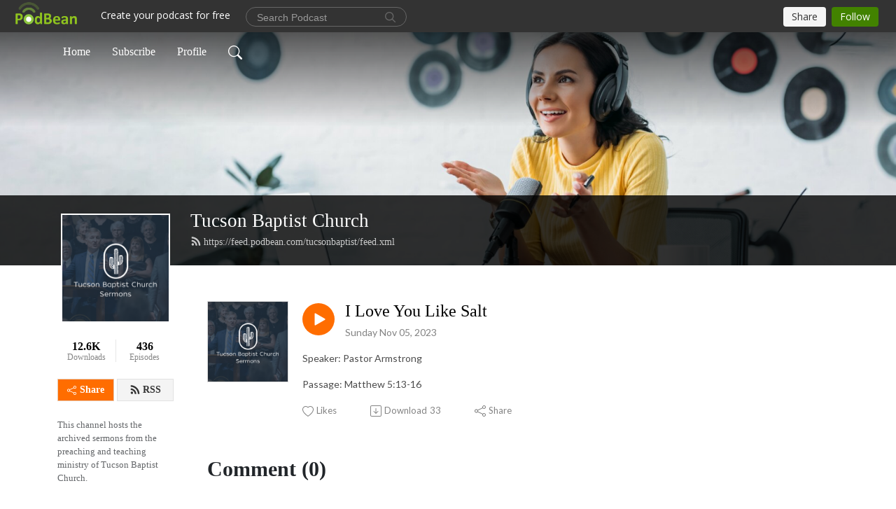

--- FILE ---
content_type: text/html; charset=UTF-8
request_url: https://tucsonbaptist.podbean.com/e/i-love-you-like-salt/
body_size: 7708
content:
<!DOCTYPE html>
<html  data-head-attrs=""  lang="en">
<head>
  <meta charset="UTF-8">
  <meta name="viewport" content="width=device-width, initial-scale=1.0">
  <meta name="mobile-web-app-capable" content="yes">
  <meta name="apple-mobile-web-app-status-bar-style" content="black">
  <meta name="theme-color" content="#ffffff">
  <link rel="stylesheet" href="https://cdnjs.cloudflare.com/ajax/libs/twitter-bootstrap/5.0.1/css/bootstrap.min.css" integrity="sha512-Ez0cGzNzHR1tYAv56860NLspgUGuQw16GiOOp/I2LuTmpSK9xDXlgJz3XN4cnpXWDmkNBKXR/VDMTCnAaEooxA==" crossorigin="anonymous" referrerpolicy="no-referrer" />
  <link rel="preconnect" href="https://fonts.googleapis.com">
  <link rel="preconnect" href="https://fonts.gstatic.com" crossorigin>
  <script type="module" crossorigin src="https://pbcdn1.podbean.com/fs1/user-site-dist/assets/index.1ad62341.js"></script>
    <link rel="modulepreload" href="https://pbcdn1.podbean.com/fs1/user-site-dist/assets/vendor.7a484e8a.js">
    <link rel="stylesheet" href="https://pbcdn1.podbean.com/fs1/user-site-dist/assets/index.d710f70e.css">
  <link rel="manifest" href="/user-site/manifest.webmanifest" crossorigin="use-credentials"><title>I Love You Like Salt | Tucson Baptist Church</title><link rel="icon" href="https://www.podbean.com/favicon.ico"><link rel="apple-touch-icon" href="https://www.podbean.com/favicon.ico"><meta property="og:title" content="I Love You Like Salt | Tucson Baptist Church"><meta property="og:image" content="https://d2bwo9zemjwxh5.cloudfront.net/image-logo/2051554/Tucson_Baptist_Church_Sermons_1200x628.jpg?s=887945cb832a106e4f499a1e3f1353b4&amp;e=png"><meta property="og:type" content="article"><meta property="og:url" content="https://tucsonbaptist.podbean.com/e/i-love-you-like-salt/"><meta property="og:description" content="Speaker: Pastor Armstrong
Passage: Matthew 5:13-16"><meta name="description" content="Speaker: Pastor Armstrong
Passage: Matthew 5:13-16"><meta name="twitter:card" content="player"><meta name="twitter:site" content="@podbeancom"><meta name="twitter:url" content="https://tucsonbaptist.podbean.com/e/i-love-you-like-salt/"><meta name="twitter:title" content="I Love You Like Salt | Tucson Baptist Church"><meta name="twitter:description" content="Speaker: Pastor Armstrong
Passage: Matthew 5:13-16"><meta name="twitter:image" content="https://d2bwo9zemjwxh5.cloudfront.net/image-logo/2051554/Tucson_Baptist_Church_Sermons_1200x628.jpg?s=887945cb832a106e4f499a1e3f1353b4&amp;e=png"><meta name="twitter:player" content="https://www.podbean.com/player-v2/?i=8jkxq-14ef50c&amp;square=1"><meta name="twitter:player:width" content="420"><meta name="twitter:player:height" content="420"><meta http-equiv="Content-Type" content="text/html; charset=UTF-8"><meta http-equiv="Content-Language" content="en-us"><meta name="generator" content="Podbean 3.2"><meta name="viewport" content="width=device-width, user-scalable=no, initial-scale=1.0, minimum-scale=1.0, maximum-scale=1.0"><meta name="author" content="PodBean Development"><meta name="Copyright" content="PodBean"><meta name="HandheldFriendly" content="True"><meta name="MobileOptimized" content="MobileOptimized"><meta name="robots" content="all"><meta name="twitter:app:id:googleplay" content="com.podbean.app.podcast"><meta name="twitter:app:id:ipad" content="973361050"><meta name="twitter:app:id:iphone" content="973361050"><meta name="twitter:app:name:googleplay" content="Podbean"><meta name="twitter:app:name:ipad" content="Podbean"><meta name="twitter:app:name:iphone" content="Podbean"><script type="application/ld+json">{"@context":"https://schema.org/","@type":"PodcastEpisode","url":"/e/i-love-you-like-salt/","name":"I Love You Like Salt","datePublished":"2023-11-05","description":"Speaker: Pastor Armstrong\nPassage: Matthew 5:13-16","associatedMedia":{"@type":"MediaObject","contentUrl":"https://mcdn.podbean.com/mf/web/mq5fgg/11-5-23.mp3"},"partOfSeries":{"@type":"PodcastSeries","name":"Tucson Baptist Church","url":"https://tucsonbaptist.podbean.com"}}</script><link type="application/rss+xml" rel="alternate" href="https://feed.podbean.com/tucsonbaptist/feed.xml" title="Tucson Baptist Church"><link rel="canonical" href="https://tucsonbaptist.podbean.com/e/i-love-you-like-salt/"><meta name="head:count" content="35"><link rel="modulepreload" crossorigin href="https://pbcdn1.podbean.com/fs1/user-site-dist/assets/episode.b821da30.js"><link rel="stylesheet" href="https://pbcdn1.podbean.com/fs1/user-site-dist/assets/episode.6d6d54b9.css"><link rel="modulepreload" crossorigin href="https://pbcdn1.podbean.com/fs1/user-site-dist/assets/HomeHeader.500f78d5.js"><link rel="stylesheet" href="https://pbcdn1.podbean.com/fs1/user-site-dist/assets/HomeHeader.f51f4f51.css"><link rel="modulepreload" crossorigin href="https://pbcdn1.podbean.com/fs1/user-site-dist/assets/HeadEpisode.60975439.js"><link rel="stylesheet" href="https://pbcdn1.podbean.com/fs1/user-site-dist/assets/HeadEpisode.72529506.css">
</head>
<body  data-head-attrs="" >
  <div id="app" data-server-rendered="true"><div class="main-page main-style-light" style="--font:open sans;--secondaryFont:Lato,Helvetica,Arial,Verdana,sans-serif;--playerColor:#ff6d00;--playerColorRGB:255,109,0;--homeHeaderTextColor:#ffffff;"><!----><div loginurl="https://www.podbean.com/site/user/login?return=https%253A%252F%252Ftucsonbaptist.podbean.com%252Fe%252Fi-love-you-like-salt%252F&amp;rts=fe5c09596e8fd18a042d9c3e1fe8a62e5f1c2b1f" postname="i-love-you-like-salt"><div class="theme-frontrow3 episode-detail d-flex flex-column h-100 navigation-transparent"><!--[--><div class="cc-navigation1 navigation" style="--navigationFontColor:#FFFFFF;--navigationBackgroundColor:#000000;"><nav class="navbar navbar-expand-lg"><div class="container justify-content-center"><div style="" class="nav-item search-icon list-unstyled"><button class="btn bg-transparent d-black d-lg-none border-0 nav-link text-dark px-2" type="button" title="Search"><svg xmlns="http://www.w3.org/2000/svg" width="20" height="20" fill="currentColor" class="bi bi-search" viewbox="0 0 16 16"><path d="M11.742 10.344a6.5 6.5 0 1 0-1.397 1.398h-.001c.03.04.062.078.098.115l3.85 3.85a1 1 0 0 0 1.415-1.414l-3.85-3.85a1.007 1.007 0 0 0-.115-.1zM12 6.5a5.5 5.5 0 1 1-11 0 5.5 5.5 0 0 1 11 0z"></path></svg></button></div><div class="h-search" style="display:none;"><input class="form-control shadow-sm rounded-pill border-0" title="Search" value="" type="text" placeholder="Search"><button type="button" class="btn bg-transparent border-0">Cancel</button></div><button class="navbar-toggler px-2" type="button" title="Navbar toggle" data-bs-toggle="collapse" data-bs-target="#navbarNav" aria-controls="navbarNav" aria-expanded="false" aria-label="Toggle navigation"><svg xmlns="http://www.w3.org/2000/svg" width="28" height="28" fill="currentColor" class="bi bi-list" viewbox="0 0 16 16"><path fill-rule="evenodd" d="M2.5 12a.5.5 0 0 1 .5-.5h10a.5.5 0 0 1 0 1H3a.5.5 0 0 1-.5-.5zm0-4a.5.5 0 0 1 .5-.5h10a.5.5 0 0 1 0 1H3a.5.5 0 0 1-.5-.5zm0-4a.5.5 0 0 1 .5-.5h10a.5.5 0 0 1 0 1H3a.5.5 0 0 1-.5-.5z"></path></svg></button><div class="collapse navbar-collapse" id="navbarNav"><ul class="navbar-nav" style=""><!--[--><li class="nav-item"><!--[--><a href="/" class="nav-link"><!--[-->Home<!--]--></a><!--]--></li><li class="nav-item"><!--[--><a target="_blank" rel="noopener noreferrer" class="nav-link" active-class="active" href="https://www.podbean.com/site/podcatcher/index/blog/6gvdwTzDun3"><!--[-->Subscribe<!--]--></a><!--]--></li><li class="nav-item"><!--[--><a target="_blank" rel="noopener noreferrer" class="nav-link" active-class="active" href="https://www.podbean.com/user-W3KR2u0puz9"><!--[-->Profile<!--]--></a><!--]--></li><!--]--><!--[--><li style="" class="nav-item search-icon"><button class="btn bg-transparent border-0 nav-link" type="button" title="Search"><svg xmlns="http://www.w3.org/2000/svg" width="20" height="20" fill="currentColor" class="bi bi-search" viewbox="0 0 16 16"><path d="M11.742 10.344a6.5 6.5 0 1 0-1.397 1.398h-.001c.03.04.062.078.098.115l3.85 3.85a1 1 0 0 0 1.415-1.414l-3.85-3.85a1.007 1.007 0 0 0-.115-.1zM12 6.5a5.5 5.5 0 1 1-11 0 5.5 5.5 0 0 1 11 0z"></path></svg></button></li><!--]--></ul></div></div></nav></div><!----><!--]--><div class="common-content flex-shrink-0"><!--[--><!----><div class="cc-top-content home-header-bg"><div class="cover-panel"><div class="img"><img src="https://pbcdn1.podbean.com/fs1/user-site-dist/assets/frontrow3-banner-lignht.jpg" alt="Tucson Baptist Church"></div></div><div class="navbar-bg-mask"></div><div class="podcast-title-bg"><div class="container"><div class="row"><div class="col-12 col-lg-3 col-xl-2 d-none d-lg-block"> </div><div class="col-12 col-lg-9 col-xl-10"><div class="podcast-feed"><h1 class="text-break mb-md-1"><a href="/" class=""><!--[-->Tucson Baptist Church<!--]--></a></h1><p class="feed-link mb-2"><a class="text-decoration-none" href="https://feed.podbean.com/tucsonbaptist/feed.xml"><svg t="1625731275538" class="icon icon-rss" fill="currentColor" viewbox="0 0 1024 1024" version="1.1" xmlns="http://www.w3.org/2000/svg" p-id="11610" width="16" height="16"><path d="M329.143 768q0 45.714-32 77.714t-77.714 32-77.715-32-32-77.714 32-77.714 77.715-32 77.714 32 32 77.714z m292.571 70.286q1.143 16-9.714 27.428-10.286 12-26.857 12H508q-14.286 0-24.571-9.428T472 844.57q-12.571-130.857-105.429-223.714T142.857 515.43q-14.286-1.143-23.714-11.429t-9.429-24.571v-77.143q0-16.572 12-26.857 9.715-9.715 24.572-9.715h2.857q91.428 7.429 174.857 46T472 515.43q65.143 64.571 103.714 148t46 174.857z m292.572 1.143q1.143 15.428-10.286 26.857-10.286 11.428-26.286 11.428H796q-14.857 0-25.429-10T759.43 843.43Q752.57 720.57 701.714 610T569.43 418t-192-132.286T144 227.43q-14.286-0.572-24.286-11.143t-10-24.857v-81.715q0-16 11.429-26.285 10.286-10.286 25.143-10.286H148q149.714 7.428 286.571 68.571t243.143 168q106.857 106.286 168 243.143t68.572 286.572z" p-id="11611"></path></svg> https://feed.podbean.com/tucsonbaptist/feed.xml</a></p></div></div></div></div></div></div><!--]--><div class="container"><div class="row"><div class="col-12 col-lg-3 col-xl-2"><div class="left-side-panel"><div class="side-panel-content"><div class="text-center"><img class="podcast-logo" src="https://pbcdn1.podbean.com/imglogo/image-logo/2051554/Tucson_Baptist_Church_Sermons.png" alt="Tucson Baptist Church"></div><div class="download-episodes d-flex justify-content-around pt-4"><div class="download-data text-center"><p title="12579" class="number fw-bold mb-0">12.6K</p><p class="data-title fs-12 mb-0">Downloads</p></div><div class="line"></div><div class="episode-data text-center"><p title="436" class="number fw-bold mb-0">436</p><p class="data-title fs-12 mb-0">Episodes</p></div></div><div class="row gx-1 share-rss justify-content-between pt-4"><div class="col"><a class="btn btn-share fs-14 fw-bolder text-white" href="javascript:void(0);"><svg xmlns="http://www.w3.org/2000/svg" width="16" height="16" fill="currentColor" class="bi bi-share" viewbox="0 0 16 16"><path d="M13.5 1a1.5 1.5 0 1 0 0 3 1.5 1.5 0 0 0 0-3zM11 2.5a2.5 2.5 0 1 1 .603 1.628l-6.718 3.12a2.499 2.499 0 0 1 0 1.504l6.718 3.12a2.5 2.5 0 1 1-.488.876l-6.718-3.12a2.5 2.5 0 1 1 0-3.256l6.718-3.12A2.5 2.5 0 0 1 11 2.5zm-8.5 4a1.5 1.5 0 1 0 0 3 1.5 1.5 0 0 0 0-3zm11 5.5a1.5 1.5 0 1 0 0 3 1.5 1.5 0 0 0 0-3z"></path></svg> Share</a></div><div class="col"><a class="btn btn-rss fs-14 fw-bolder" href="https://www.podbean.com/site/podcatcher/index/blog/6gvdwTzDun3"><svg t="1625731275538" class="icon icon-rss" fill="currentColor" viewbox="0 0 1024 1024" version="1.1" xmlns="http://www.w3.org/2000/svg" p-id="11610" width="16" height="16"><path d="M329.143 768q0 45.714-32 77.714t-77.714 32-77.715-32-32-77.714 32-77.714 77.715-32 77.714 32 32 77.714z m292.571 70.286q1.143 16-9.714 27.428-10.286 12-26.857 12H508q-14.286 0-24.571-9.428T472 844.57q-12.571-130.857-105.429-223.714T142.857 515.43q-14.286-1.143-23.714-11.429t-9.429-24.571v-77.143q0-16.572 12-26.857 9.715-9.715 24.572-9.715h2.857q91.428 7.429 174.857 46T472 515.43q65.143 64.571 103.714 148t46 174.857z m292.572 1.143q1.143 15.428-10.286 26.857-10.286 11.428-26.286 11.428H796q-14.857 0-25.429-10T759.43 843.43Q752.57 720.57 701.714 610T569.43 418t-192-132.286T144 227.43q-14.286-0.572-24.286-11.143t-10-24.857v-81.715q0-16 11.429-26.285 10.286-10.286 25.143-10.286H148q149.714 7.428 286.571 68.571t243.143 168q106.857 106.286 168 243.143t68.572 286.572z" p-id="11611"></path></svg> RSS</a></div></div><p class="podcast-description fs-13 pt-4 pb-lg-5" style="">This channel hosts the archived sermons from the preaching and teaching ministry of Tucson Baptist Church.</p></div></div></div><div class="col-12 col-lg-9 col-xl-10"><!----><!--[--><!----><div><div class="container list-container"><!--[--><h2 class="text-center cc-episode-title">Episodes</h2><!--]--><div class="episode-list-type-list row row-cols-1 row-cols-md-4 pt-4 g-4 mt-0 episode-content cc-episode-list"><!--[--><div class="col6 mt-0 card bg-transparent border-0 d-md-flex list"><div class="episode-logo position-relative" href="javascript:void(0)"><div class="e-logo"><img class="object-fit-cover" width="300" height="300" alt="I Love You Like Salt" src="https://pbcdn1.podbean.com/imglogo/image-logo/2051554/Tucson_Baptist_Church_Sermons_300x300.png" loading="lazy"></div><p class="e-l-date"><!----><span class="episode-date">Sunday Nov 05, 2023</span></p><div class="hover-bg"></div><div class="play-bg position-absolute d-flex align-items-center justify-content-center"><button type="button" class="btn btn-link play-button" title="Play I Love You Like Salt"><span class="play-button-bg"><svg t="1622017593702" class="icon icon-play" fill="currentColor" viewbox="0 0 1024 1024" version="1.1" xmlns="http://www.w3.org/2000/svg" p-id="12170" width="30" height="30"><path d="M844.704269 475.730473L222.284513 116.380385a43.342807 43.342807 0 0 0-65.025048 37.548353v718.692951a43.335582 43.335582 0 0 0 65.025048 37.541128l622.412531-359.342864a43.357257 43.357257 0 0 0 0.007225-75.08948z" fill="" p-id="12171"></path></svg></span></button></div></div><div class="card-body position-relative"><div class="card-body-button-title"><button type="button" class="btn btn-link play-button e-r-play-button" title="Play I Love You Like Salt"><span class="play-button-bg"><svg t="1622017593702" class="icon icon-play" fill="currentColor" viewbox="0 0 1024 1024" version="1.1" xmlns="http://www.w3.org/2000/svg" p-id="12170" width="30" height="30"><path d="M844.704269 475.730473L222.284513 116.380385a43.342807 43.342807 0 0 0-65.025048 37.548353v718.692951a43.335582 43.335582 0 0 0 65.025048 37.541128l622.412531-359.342864a43.357257 43.357257 0 0 0 0.007225-75.08948z" fill="" p-id="12171"></path></svg></span></button><div class="right-title-date"><h2 class="card-title e-title text-truncate"><a aria-current="page" href="/e/i-love-you-like-salt/" class="router-link-active router-link-exact-active text-decoration-none text-truncate"><!--[-->I Love You Like Salt<!--]--></a></h2><p class="r-t-date text-gray"><!----><span class="episode-date">Sunday Nov 05, 2023</span></p></div></div><p class="e-date text-gray"><!----><span class="episode-date">Sunday Nov 05, 2023</span></p><div class="episode-description"><p class="e-description text-two-line card-text"><p>Speaker: Pastor Armstrong</p>
<p>Passage: Matthew 5:13-16</p></p></div><div class="cc-post-toolbar"><ul class="list-unstyled d-flex mb-0 row gx-5 p-0"><li class="col-auto"><button class="border-0 p-0 bg-transparent row gx-1 align-items-center" title="Likes"><svg xmlns="http://www.w3.org/2000/svg" width="16" height="16" fill="currentColor" class="bi bi-heart col-auto icon-like" viewbox="0 0 16 16"><path d="m8 2.748-.717-.737C5.6.281 2.514.878 1.4 3.053c-.523 1.023-.641 2.5.314 4.385.92 1.815 2.834 3.989 6.286 6.357 3.452-2.368 5.365-4.542 6.286-6.357.955-1.886.838-3.362.314-4.385C13.486.878 10.4.28 8.717 2.01L8 2.748zM8 15C-7.333 4.868 3.279-3.04 7.824 1.143c.06.055.119.112.176.171a3.12 3.12 0 0 1 .176-.17C12.72-3.042 23.333 4.867 8 15z"></path></svg><span class="text-gray col-auto item-name">Likes</span><!----></button></li><li class="col-auto"><a class="border-0 p-0 bg-transparent row gx-1 align-items-center" href="https://www.podbean.com/media/share/pb-8jkxq-14ef50c?download=1" target="_blank" title="Download"><svg xmlns="http://www.w3.org/2000/svg" width="16" height="16" fill="currentColor" class="bi bi-arrow-down-square col-auto" viewbox="0 0 16 16"><path fill-rule="evenodd" d="M15 2a1 1 0 0 0-1-1H2a1 1 0 0 0-1 1v12a1 1 0 0 0 1 1h12a1 1 0 0 0 1-1V2zM0 2a2 2 0 0 1 2-2h12a2 2 0 0 1 2 2v12a2 2 0 0 1-2 2H2a2 2 0 0 1-2-2V2zm8.5 2.5a.5.5 0 0 0-1 0v5.793L5.354 8.146a.5.5 0 1 0-.708.708l3 3a.5.5 0 0 0 .708 0l3-3a.5.5 0 0 0-.708-.708L8.5 10.293V4.5z"></path></svg><span class="text-gray col-auto item-name">Download</span><span class="text-gray col-auto">33</span></a></li><li class="col-auto"><button class="border-0 p-0 bg-transparent row gx-1 align-items-center" title="Share" data-bs-toggle="modal" data-bs-target="#shareModal"><svg xmlns="http://www.w3.org/2000/svg" width="16" height="16" fill="currentColor" class="bi bi-share col-auto" viewbox="0 0 16 16"><path d="M13.5 1a1.5 1.5 0 1 0 0 3 1.5 1.5 0 0 0 0-3zM11 2.5a2.5 2.5 0 1 1 .603 1.628l-6.718 3.12a2.499 2.499 0 0 1 0 1.504l6.718 3.12a2.5 2.5 0 1 1-.488.876l-6.718-3.12a2.5 2.5 0 1 1 0-3.256l6.718-3.12A2.5 2.5 0 0 1 11 2.5zm-8.5 4a1.5 1.5 0 1 0 0 3 1.5 1.5 0 0 0 0-3zm11 5.5a1.5 1.5 0 1 0 0 3 1.5 1.5 0 0 0 0-3z"></path></svg><span class="text-gray item-name col-auto">Share</span></button></li></ul></div></div></div><!--]--></div><!----></div></div><!--]--><!----><div class="episode-detail-bottom container"><div class="pb-2 pt-4"><div class="cc-comments"><div class="comment-title">Comment (0) </div><!----><div class="content empty-content text-center"><svg xmlns="http://www.w3.org/2000/svg" width="16" height="16" fill="currentColor" class="bi bi-chat-left-text" viewbox="0 0 16 16"><path d="M14 1a1 1 0 0 1 1 1v8a1 1 0 0 1-1 1H4.414A2 2 0 0 0 3 11.586l-2 2V2a1 1 0 0 1 1-1h12zM2 0a2 2 0 0 0-2 2v12.793a.5.5 0 0 0 .854.353l2.853-2.853A1 1 0 0 1 4.414 12H14a2 2 0 0 0 2-2V2a2 2 0 0 0-2-2H2z"></path><path d="M3 3.5a.5.5 0 0 1 .5-.5h9a.5.5 0 0 1 0 1h-9a.5.5 0 0 1-.5-.5zM3 6a.5.5 0 0 1 .5-.5h9a.5.5 0 0 1 0 1h-9A.5.5 0 0 1 3 6zm0 2.5a.5.5 0 0 1 .5-.5h5a.5.5 0 0 1 0 1h-5a.5.5 0 0 1-.5-.5z"></path></svg><p class="pt-3">No comments yet. Be the first to say something!</p></div></div></div></div></div></div></div></div><!--[--><footer class="cc-footer1 footer mt-auto" style="--footerFontColor:#ffffff;--footerBackgroundColor:#000000;"><div class="container p-0 d-sm-flex justify-content-sm-between align-items-center flex-row-reverse"><ul class="row gx-4 social-icon-content list-unstyled d-flex justify-content-md-start justify-content-center mb-0"><!----><!----><!----><!----><!----></ul><div class="right-content"><p class="mb-0 pt-2">Copyright 2019 All rights reserved.</p><p class="by">Podcast Powered By <a href="https://www.podbean.com" target="_blank" rel="noopener noreferrer">Podbean</a></p></div></div></footer><div class="after-footer"></div><!----><!--]--></div></div><!----><!----><!----><div style="display:none;">Version: 20241125</div></div></div>

<script>window.__INITIAL_STATE__="{\"store\":{\"baseInfo\":{\"podcastTitle\":\"Tucson Baptist Church\",\"slug\":\"tucsonbaptist\",\"podcastDescription\":\"This channel hosts the archived sermons from the preaching and teaching ministry of Tucson Baptist Church.\",\"podcastLogo\":\"https:\u002F\u002Fpbcdn1.podbean.com\u002Fimglogo\u002Fimage-logo\u002F2051554\u002FTucson_Baptist_Church_Sermons.png\",\"podcastShareLogo\":\"https:\u002F\u002Fd2bwo9zemjwxh5.cloudfront.net\u002Fimage-logo\u002F2051554\u002FTucson_Baptist_Church_Sermons_1200x628.jpg?s=887945cb832a106e4f499a1e3f1353b4&e=png\",\"podcastUrl\":\"https:\u002F\u002Ftucsonbaptist.podbean.com\",\"podcastCanSearched\":true,\"feedUrl\":\"https:\u002F\u002Ffeed.podbean.com\u002Ftucsonbaptist\u002Ffeed.xml\",\"theme\":\"frontrow3\",\"podcastDeepLink\":\"https:\u002F\u002Fwww.podbean.com\u002Fpw\u002Fpbblog-54y74-1f4de2?from=usersite\",\"removePodbeanBranding\":\"no\",\"brandingLogo\":null,\"timeZone\":{\"timeZoneId\":17,\"gmtAdjustment\":\"GMT-04:00\",\"useDaylightTime\":1,\"value\":-4,\"text\":\"(GMT-04:00) Atlantic Time (Canada)\",\"daylightStartTime\":\"Second Sunday Of March +2 Hours\",\"daylightEndTime\":\"First Sunday Of November +2 Hours\",\"timezone\":\"America\u002FHalifax\"},\"podcastDownloads\":12579,\"totalEpisodes\":436,\"showComments\":true,\"iOSAppDownloadLink\":null,\"customizeCssUrl\":null,\"androidAppDownloadLink\":null,\"showPostShare\":true,\"showLike\":true,\"author\":\"Tucson Baptist Church\",\"enableEngagementStats\":true,\"shareEmbedLink\":\"https:\u002F\u002Fadmin5.podbean.com\u002Fembed.html?id=pbblog-54y74-1f4de2-playlist\",\"language\":\"en\",\"sensitivitySessionExpireTime\":3600,\"podcastApps\":[{\"name\":\"Podbean App\",\"link\":\"https:\u002F\u002Fwww.podbean.com\u002Fpw\u002Fpbblog-54y74-1f4de2?from=usersite\",\"image\":\"https:\u002F\u002Fpbcdn1.podbean.com\u002Ffs1\u002Fsite\u002Fimages\u002Fadmin5\u002Fpodbean-app.png\",\"title\":null},{\"name\":\"Spotify\",\"link\":\"https:\u002F\u002Fopen.spotify.com\u002Fshow\u002F486lEQJuvjeLGm2VgAnzp3\",\"image\":\"https:\u002F\u002Fpbcdn1.podbean.com\u002Ffs1\u002Fsite\u002Fimages\u002Fadmin5\u002Fspotify.png\",\"title\":null},{\"name\":\"Amazon Music\",\"link\":\"https:\u002F\u002Fmusic.amazon.com\u002Fpodcasts\u002Faa1703e9-947f-4a46-af24-3952d63a7b42\",\"image\":\"https:\u002F\u002Fpbcdn1.podbean.com\u002Ffs1\u002Fsite\u002Fimages\u002Fadmin5\u002FAmazonMusic.png\",\"title\":null}],\"components\":{\"base\":[{\"id\":\"MainStyle\",\"val\":\"light\"},{\"id\":\"Font\",\"val\":\"open sans\"},{\"id\":\"SecondaryFont\",\"val\":\"Lato\"},{\"id\":\"PlayerColor\",\"val\":\"#ff6d00\"},{\"id\":\"PlayerStyle\",\"val\":\"player1\"},{\"id\":\"PlayerWave\",\"val\":\"show\"},{\"id\":\"Favicon\",\"val\":null},{\"id\":\"CookiesNotice\",\"val\":\"hide\"},{\"id\":\"CookiesNoticeContent\",\"val\":\"\u003Ch4\u003ECookies Notice\u003C\u002Fh4\u003E\u003Cp\u003EThis website uses cookies to improve your experience while you navigate through the website. By using our website you agree to our use of cookies.\u003C\u002Fp\u003E\"},{\"id\":\"EpisodePageCustomizeComponent\",\"val\":\"hide\"}],\"home-header\":[{\"id\":\"HomeHeaderTextColor\",\"val\":\"#ffffff\"},{\"id\":\"BackgroundImage\",\"val\":\"\u002Fassets\u002Ffrontrow3-banner-lignht.jpg\"},{\"id\":\"BackgroundImageForMobile\",\"val\":null}],\"episode-list\":[{\"id\":\"EpisodeListType\",\"val\":\"list\"},{\"id\":\"EpisodesPerPage\",\"val\":10},{\"id\":\"EpisodeStats\",\"val\":\"show\"}],\"navigation\":[{\"id\":\"NavigationFontColor\",\"val\":\"#FFFFFF\"},{\"id\":\"NavigationBackgroundColor\",\"val\":\"#000000\"},{\"id\":\"NavigationSearch\",\"val\":\"show\"},{\"id\":\"NavigationLinks\",\"val\":[{\"id\":\"Home\",\"type\":\"Link\",\"value\":\"\u002F\",\"text\":\"Home\",\"subitems\":[]},{\"id\":\"Subscribe\",\"type\":\"Link\",\"value\":\"https:\u002F\u002Fwww.podbean.com\u002Fsite\u002Fpodcatcher\u002Findex\u002Fblog\u002F6gvdwTzDun3\",\"text\":\"Subscribe\",\"subitems\":[]},{\"id\":\"Profile\",\"type\":\"Link\",\"value\":\"https:\u002F\u002Fwww.podbean.com\u002Fuser-W3KR2u0puz9\",\"text\":\"Profile\",\"subitems\":[]}]}],\"footer\":[{\"id\":\"FooterType\",\"val\":\"Footer1\"},{\"id\":\"FooterFontColor\",\"val\":\"#ffffff\"},{\"id\":\"FooterBackgroundColor\",\"val\":\"#000000\"},{\"id\":\"FooterCopyright\",\"val\":\"Copyright 2019 All rights reserved.\"},{\"id\":\"SocialMediaLinks\",\"val\":{\"facebook_username\":\"\",\"twitter_username\":\"\",\"instagram_username\":\"\",\"youtube_username\":\"\",\"linkedin_username\":\"\"}}],\"customize-container1\":[],\"customize-container2\":[]},\"allLinks\":[],\"mainStylesDefaultSettings\":null,\"defaultCustomizeComponents\":null,\"scripts\":[],\"metas\":null,\"appConfig\":{\"package\":\"com.podbean.app.podcast\",\"app_store_id\":973361050,\"app_name\":\"Podbean\",\"scheme\":\"podbean\"},\"customizeCss\":null,\"canEditCss\":null,\"enableJsCodeInCustomizeContent\":false,\"enabledIframeCodeInCustomizeContent\":true,\"sectionMaxCount\":10,\"enableEditorLink\":true,\"enableEditCookiesNotice\":true,\"siteRedirectToFeed\":false,\"podcatcherRssUrl\":\"https:\u002F\u002Fwww.podbean.com\u002Fsite\u002Fpodcatcher\u002Findex\u002Fblog\u002F6gvdwTzDun3\",\"showFeed\":true,\"showTopBar\":true,\"enableWebSiteLike\":true,\"organizationName\":null,\"organizationPageLink\":null},\"backToListUrl\":\"\u002F\",\"tinymceLoaded\":false,\"listEpisodes\":[],\"userLikedEpisodes\":[],\"userLikeCheckedEpisodes\":[],\"topBarIframeLoaded\":false,\"listTotalCount\":0,\"listTotalPage\":0,\"listPage\":0,\"listType\":\"all\",\"listValue\":\"\",\"listName\":\"\",\"pageLoading\":false,\"apiBaseUrl\":\"https:\u002F\u002Ftucsonbaptist.podbean.com\",\"apiV2BaseUrl\":\"\",\"apiCommonParams\":{\"t\":\"6975813c\",\"clientSignature\":\"211738396281319a1d8dd61137682c44\",\"u\":null,\"customizing\":null},\"apiCommonHeaders\":{},\"comments\":[],\"commentsTotalCount\":0,\"commentsTotalPage\":0,\"commentsPage\":1,\"commentEpisodeId\":\"pb21951756-8jkxq\",\"episode\":{\"id\":\"pb21951756\",\"idTag\":\"8jkxq\",\"title\":\"I Love You Like Salt\",\"logo\":\"https:\u002F\u002Fpbcdn1.podbean.com\u002Fimglogo\u002Fimage-logo\u002F2051554\u002FTucson_Baptist_Church_Sermons_300x300.png\",\"shareLogo\":\"https:\u002F\u002Fd2bwo9zemjwxh5.cloudfront.net\u002Fimage-logo\u002F2051554\u002FTucson_Baptist_Church_Sermons_1200x628.jpg?s=887945cb832a106e4f499a1e3f1353b4&e=png\",\"largeLogo\":\"https:\u002F\u002Fpbcdn1.podbean.com\u002Fimglogo\u002Fimage-logo\u002F2051554\u002FTucson_Baptist_Church_Sermons.png\",\"previewContent\":null,\"content\":\"\u003Cp\u003ESpeaker: Pastor Armstrong\u003C\u002Fp\u003E\\n\u003Cp\u003EPassage: Matthew 5:13-16\u003C\u002Fp\u003E\",\"publishTimestamp\":1699198140,\"duration\":2669,\"mediaUrl\":\"https:\u002F\u002Fmcdn.podbean.com\u002Fmf\u002Fweb\u002Fmq5fgg\u002F11-5-23.mp3\",\"mediaType\":\"audio\u002Fmpeg\",\"shareLink\":\"https:\u002F\u002Fadmin5.podbean.com\u002Fembed.html?id=pb-8jkxq-14ef50c\",\"likedCount\":0,\"deepLink\":\"https:\u002F\u002Fwww.podbean.com\u002Few\u002Fpb-8jkxq-14ef50c\",\"transcriptUrl\":null,\"permalink\":\"\u002Fe\u002Fi-love-you-like-salt\u002F\",\"downloadLink\":\"https:\u002F\u002Fwww.podbean.com\u002Fmedia\u002Fshare\u002Fpb-8jkxq-14ef50c?download=1\",\"fallbackResource\":null,\"fallbackResourceMimetype\":null,\"downloadCount\":33,\"status\":\"publish\",\"hasMoreContent\":false,\"chaptersUrl\":null,\"explicit\":false},\"episodeShareLink\":null,\"deepLink\":\"https:\u002F\u002Fwww.podbean.com\u002Few\u002Fpb-8jkxq-14ef50c\",\"playlist\":{\"episodes\":[],\"current\":0,\"start\":0,\"stop\":0,\"playing\":true,\"playerLoading\":true,\"playbackRate\":1,\"playbackRateIndex\":1,\"volume\":1},\"toasts\":[],\"confirm\":null,\"customizeEditorFormZIndex\":999,\"lastRequestTime\":null,\"validateChangesOnBeforeunload\":true,\"windowWidth\":1000,\"VITE_FS1_CDN_URL_PREFIX\":\"https:\u002F\u002Fpbcdn1.podbean.com\u002Ffs1\",\"reloadStats\":false,\"userIdEncrypted\":null,\"userProfilePicture\":null,\"username\":null,\"isVerified\":false,\"loadUserInfo\":false,\"loginUrl\":\"https:\u002F\u002Fwww.podbean.com\u002Fsite\u002Fuser\u002Flogin?return=https%253A%252F%252Ftucsonbaptist.podbean.com%252Fe%252Fi-love-you-like-salt%252F&rts=fe5c09596e8fd18a042d9c3e1fe8a62e5f1c2b1f\",\"recaptchaV3Loaded\":false,\"recaptchaV2Loaded\":false,\"likesLoaded\":false,\"commentLikeMap\":{},\"commentOffset\":0,\"widgetCommentsLoaded\":false},\"episode\":{\"id\":\"pb21951756\",\"idTag\":\"8jkxq\",\"title\":\"I Love You Like Salt\",\"logo\":\"https:\u002F\u002Fpbcdn1.podbean.com\u002Fimglogo\u002Fimage-logo\u002F2051554\u002FTucson_Baptist_Church_Sermons_300x300.png\",\"shareLogo\":\"https:\u002F\u002Fd2bwo9zemjwxh5.cloudfront.net\u002Fimage-logo\u002F2051554\u002FTucson_Baptist_Church_Sermons_1200x628.jpg?s=887945cb832a106e4f499a1e3f1353b4&e=png\",\"largeLogo\":\"https:\u002F\u002Fpbcdn1.podbean.com\u002Fimglogo\u002Fimage-logo\u002F2051554\u002FTucson_Baptist_Church_Sermons.png\",\"previewContent\":null,\"content\":\"\u003Cp\u003ESpeaker: Pastor Armstrong\u003C\u002Fp\u003E\\n\u003Cp\u003EPassage: Matthew 5:13-16\u003C\u002Fp\u003E\",\"publishTimestamp\":1699198140,\"duration\":2669,\"mediaUrl\":\"https:\u002F\u002Fmcdn.podbean.com\u002Fmf\u002Fweb\u002Fmq5fgg\u002F11-5-23.mp3\",\"mediaType\":\"audio\u002Fmpeg\",\"shareLink\":\"https:\u002F\u002Fadmin5.podbean.com\u002Fembed.html?id=pb-8jkxq-14ef50c\",\"likedCount\":0,\"deepLink\":\"https:\u002F\u002Fwww.podbean.com\u002Few\u002Fpb-8jkxq-14ef50c\",\"transcriptUrl\":null,\"permalink\":\"\u002Fe\u002Fi-love-you-like-salt\u002F\",\"downloadLink\":\"https:\u002F\u002Fwww.podbean.com\u002Fmedia\u002Fshare\u002Fpb-8jkxq-14ef50c?download=1\",\"fallbackResource\":null,\"fallbackResourceMimetype\":null,\"downloadCount\":33,\"status\":\"publish\",\"hasMoreContent\":false,\"chaptersUrl\":null,\"explicit\":false},\"loginUrl\":\"https:\u002F\u002Fwww.podbean.com\u002Fsite\u002Fuser\u002Flogin?return=https%253A%252F%252Ftucsonbaptist.podbean.com%252Fe%252Fi-love-you-like-salt%252F&rts=fe5c09596e8fd18a042d9c3e1fe8a62e5f1c2b1f\"}"</script>
  
  <script src="https://cdnjs.cloudflare.com/ajax/libs/bootstrap/5.0.2/js/bootstrap.bundle.min.js" integrity="sha512-72WD92hLs7T5FAXn3vkNZflWG6pglUDDpm87TeQmfSg8KnrymL2G30R7as4FmTwhgu9H7eSzDCX3mjitSecKnw==" crossorigin="anonymous" referrerpolicy="no-referrer"></script>
</body>
</html>
